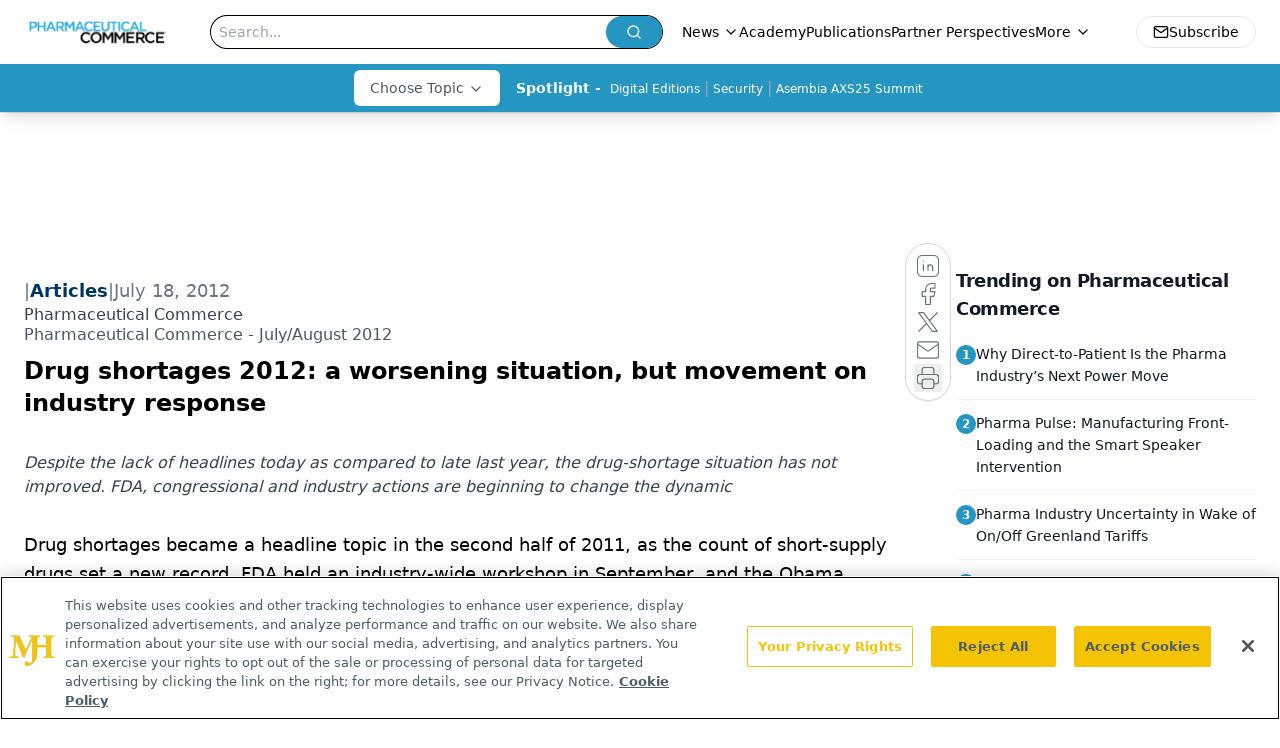

--- FILE ---
content_type: text/html; charset=utf-8
request_url: https://www.google.com/recaptcha/api2/aframe
body_size: 180
content:
<!DOCTYPE HTML><html><head><meta http-equiv="content-type" content="text/html; charset=UTF-8"></head><body><script nonce="LItVsrrVyyCp-d3Qacd9dQ">/** Anti-fraud and anti-abuse applications only. See google.com/recaptcha */ try{var clients={'sodar':'https://pagead2.googlesyndication.com/pagead/sodar?'};window.addEventListener("message",function(a){try{if(a.source===window.parent){var b=JSON.parse(a.data);var c=clients[b['id']];if(c){var d=document.createElement('img');d.src=c+b['params']+'&rc='+(localStorage.getItem("rc::a")?sessionStorage.getItem("rc::b"):"");window.document.body.appendChild(d);sessionStorage.setItem("rc::e",parseInt(sessionStorage.getItem("rc::e")||0)+1);localStorage.setItem("rc::h",'1769515801494');}}}catch(b){}});window.parent.postMessage("_grecaptcha_ready", "*");}catch(b){}</script></body></html>

--- FILE ---
content_type: application/javascript
request_url: https://api.lightboxcdn.com/z9gd/43405/www.pharmaceuticalcommerce.com/jsonp/z?cb=1769515788857&dre=l&callback=jQuery112409893831420500145_1769515788835&_=1769515788836
body_size: 1194
content:
jQuery112409893831420500145_1769515788835({"response":"[base64].dWYnylCylEveHyRAqVUJ8QBJcRqQSysICKwBiDyjq-VlMiBMp00wZb46xgMNkiJEkyT9XEIFYAk1k8QgRCUJQamIeB-hEdhESAA","success":true,"dre":"l"});